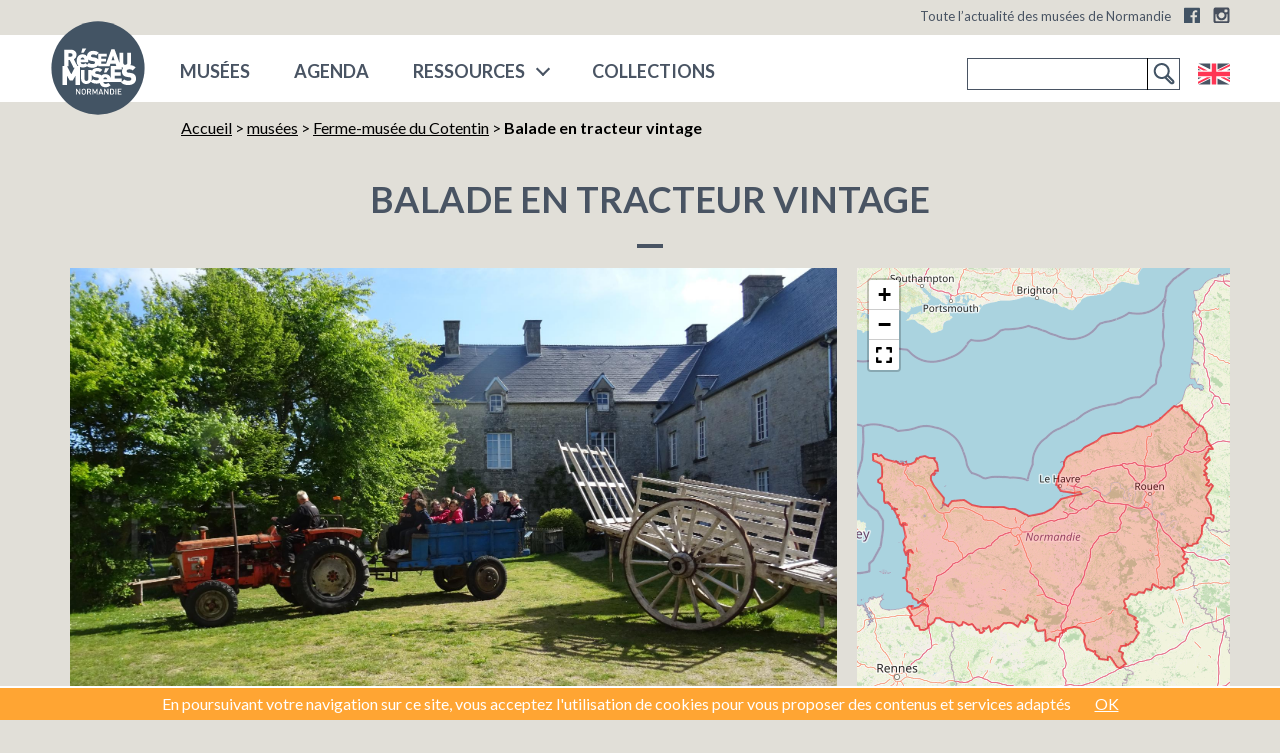

--- FILE ---
content_type: text/html; charset=utf-8
request_url: https://www.musees-normandie.fr/evenement/balade-en-tracteur-vintage-5795?lang=fr
body_size: 9037
content:
<!DOCTYPE html>
<!--[if lt IE 7 ]> <html dir="ltr" lang="fr" xmlns="http://www.w3.org/1999/xhtml" xml:lang="fr" class="ltr fr no-js ie ie6"> <![endif]-->
<!--[if IE 7 ]> <html dir="ltr" lang="fr" xmlns="http://www.w3.org/1999/xhtml" xml:lang="fr" class="ltr fr no-js ie ie7"> <![endif]-->
<!--[if IE 8 ]> <html dir="ltr" lang="fr" xmlns="http://www.w3.org/1999/xhtml" xml:lang="fr" class="ltr fr no-js ie ie8"> <![endif]-->
<!--[if IE 9 ]> <html dir="ltr" lang="fr" xmlns="http://www.w3.org/1999/xhtml" xml:lang="fr" class="ltr fr no-js ie ie9"> <![endif]-->
<!--[if (gt IE 9)|!(IE)]><!--> <html dir="ltr" lang="fr" xmlns="http://www.w3.org/1999/xhtml" xml:lang="fr" class="ltr fr no-js"> <!--<![endif]-->
<head><base href="https://www.musees-normandie.fr/">
<script type='text/javascript'>/*<![CDATA[*/(function(H){H.className=H.className.replace(/\bno-js\b/,'js')})(document.documentElement);/*]]>*/</script>
  <title>Balade en tracteur vintage - Réseau des musées de Normandie</title>
<meta name="description" content="Montez &#224; bord de la carriole tract&#233;e par un Renault de 1969 ! Balade d&#039;environ 20 min dans le chemin bocager longeant le mus&#233;e. D&#233;parts toutes les 30 min entre 14h30 et 17h." />
<link rel="canonical" href="https://www.musees-normandie.fr/evenement/balade-en-tracteur-vintage-5795" />
  <!-- Google tag (gtag.js) - Google Analytics -->
<script async src="https://www.googletagmanager.com/gtag/js?id=G-Z59E1BVYFX"></script>
<script>
  window.dataLayer = window.dataLayer || [];
  function gtag(){dataLayer.push(arguments);}
  gtag('js', new Date());

  gtag('config', 'G-Z59E1BVYFX');
</script>
<meta http-equiv="Content-Type" content="text/html; charset=utf-8" />
<meta name="viewport" content="width=device-width, initial-scale=1" />
<meta http-equiv="X-UA-Compatible" content="IE=10">
<link rel="alternate" type="application/rss+xml" title="Syndiquer tout le site" href="spip.php?page=backend" />
<link rel='stylesheet' href='local/cache-css/d430da25b442a05d156a2058ea16ba35.css?1765270753' type='text/css' />
<script>
var mediabox_settings={"auto_detect":true,"ns":"box","tt_img":true,"sel_g":"#documents_portfolio a[type='image\/jpeg'],#documents_portfolio a[type='image\/png'],#documents_portfolio a[type='image\/gif']","sel_c":".mediabox","str_ssStart":"Diaporama","str_ssStop":"Arr\u00eater","str_cur":"{current}\/{total}","str_prev":"Pr\u00e9c\u00e9dent","str_next":"Suivant","str_close":"Fermer","str_loading":"Chargement\u2026","str_petc":"Taper \u2019Echap\u2019 pour fermer","str_dialTitDef":"Boite de dialogue","str_dialTitMed":"Affichage d\u2019un media","splash_url":"","lity":{"skin":"_simple-dark","maxWidth":"90%","maxHeight":"90%","minWidth":"400px","minHeight":"","slideshow_speed":"2500","opacite":"0.9","defaultCaptionState":"expanded"}};
</script>
<!-- insert_head_css -->



<!-- Debut CS -->
<style type="text/css">
<!--/*--><![CDATA[/*><!--*/
/* Pour info : enveloppe_mails = -1 */

/*]]>*/-->
</style>
<!-- Fin CS -->
<link rel='stylesheet' href='https://fonts.googleapis.com/css?family=Lato:400,300,700,900' type='text/css'>
<script type='text/javascript' src='local/cache-js/560e1d64678dd1bd5064af0d960a0ce2.js?1765270753'></script>










<!-- insert_head -->



<!-- Debut CS -->
<script type="text/javascript"><!--
var cs_prive=window.location.pathname.match(/\/ecrire\/$/)!=null;
jQuery.fn.cs_todo=function(){return this.not('.cs_done').addClass('cs_done');};
var cs_init = function() {
	/* optimisation : 'IF(1)' */ if(!cs_prive) jQuery("a.spip_out,a.spip_url,a.spip_glossaire",this).attr("target", "_blank"); 
}
if(typeof onAjaxLoad=='function') onAjaxLoad(cs_init);
if(window.jQuery) {
var cs_sel_jQuery='';
var cs_CookiePlugin="prive/javascript/js.cookie.js";
jQuery(document).ready(function(){
	cs_init.apply(document);
});
}
// --></script>

<!-- Fin CS -->















<!--
<script src="squelettes/js/modal-box/jquery.bpopup.min.js" type="text/javascript"></script> -->
<script id="mcjs">!function(c,h,i,m,p){m=c.createElement(h),p=c.getElementsByTagName(h)[0],m.async=1,m.src=i,p.parentNode.insertBefore(m,p)}(document,"script","https://chimpstatic.com/mcjs-connected/js/users/07ed5ac5193af6d80763502aa/14c8d0c992a69165ee835304d.js");</script>
<link rel="icon" type="image/x-icon" href="favicon.ico" />
<link rel="shortcut icon" type="image/x-icon" href="favicon.ico" />
<meta name="application-name" content="Réseau des musées normands"/>
<link rel="apple-touch-icon" sizes="180x180" href="/apple-touch-icon.png">
<link rel="icon" type="image/png" sizes="32x32" href="/favicon-32x32.png">
<link rel="icon" type="image/png" sizes="16x16" href="/favicon-16x16.png">
<link rel="manifest" href="/site.webmanifest">
<link rel="mask-icon" href="/safari-pinned-tab.svg" color="#3a546c">
<meta name="msapplication-TileColor" content="#3a546c">
<meta name="theme-color" content="#3a546c">
<meta property="fb:admins" content="100000885487593">
<script type="application/ld+json">
		{
		   "@context": "https://schema.org",
		   "@type": "WebSite",
		   "url": "https://www.musees-normandie.fr",
		   "potentialAction": {
			 "@type": "SearchAction",
			 "target": "https://www.musees-normandie.fr/spip.php?page=recherche&recherche={search_term}#bl=google-searchbox-sitelinks",
			 "query-input": "required name=search_term"
		   }
		}
	</script>
<script type="application/ld+json">
    {
        "@context" : "https://schema.org",
        "@type" : "Organization",
        "name" : "Réseau des musées normands",
        "url" : "https://www.musees-normandie.fr/",
		"logo": "https://www.musees-normandie.fr/IMG/logo/siteon0.png?1729075139",
        "sameAs" : [
            "https://www.facebook.com/ReseauDesMuseesDeNormandie/",
            "https://twitter.com/reseaudesmusees"            
        ]
    }
    </script>
<meta property="fb:app_id" content="787736481673606"/>
<meta property="og:site_name" content="Réseau des musées de Normandie"/>
<meta property="og:type" content="article" />
<meta property="og:image" content="https://www.musees-normandie.fr/local/cache-gd2/8f/5af20d0386ada2c389382e0926277f.jpg?1729090298" />
<meta property="og:image:width" content="2000" />
<meta property="og:image:height" content="1000" />
<meta property="og:locale" content="fr_FR" />
<meta property="og:title" content="Balade en tracteur vintage" />
<meta property="og:description" content="Montez &#224; bord de la carriole tract&#233;e par un Renault de 1969 ! Balade d&#039;environ 20 min dans le chemin bocager longeant le mus&#233;e. D&#233;parts toutes les 30 min entre 14h30 et 17h." />
<meta property="og:url" content="https://www.musees-normandie.fr/evenement/balade-en-tracteur-vintage-5795" />
<link rel="alternate" type="application/rss+xml" title="Syndiquer cette rubrique" href="spip.php?page=backend&amp;id_rubrique=44" />

<!--seo_insere--></head>

<body class="pas_surlignable page_musee template_fiche">
<div class="page">
        
     <div class="top">
        <header class="header" id="header">
            <div class="surheader full_content">
    <p id="slogan">Toute l&#8217;actualité des musées de Normandie</p>
    <!-- sociaux -->
	<div class="sociaux">
		<ul class="sociaux-list">
			 
			<li><a href="https://www.facebook.com/ReseauDesMuseesDeNormandie/" class="facebook external" target="_blank"><span class="name">Facebook</span></a></li> 
		<li><a href="https://www.instagram.com/reseau_musees_normandie" class="instagram external" target="_blank"><span class="name">Instagram</span></a></li>
		</ul>
	</div>
	<!-- #sociaux -->
</div>           <div class="header_container">
    <div class="header_content full_content grid grid--middle grid--flush grid--portable--rev">
        <div class="grid__cell 7/12">
            
            
            <strong class="h1 spip_logo_site grid--auto"><a rel="start home" href="https://www.musees-normandie.fr/" title="Accueil - Réseau des musées de Normandie">
                <svg class="spip_logo spip_logos" xmlns="https://www.w3.org/2000/svg" viewBox="0 0 242.09 241.72"><defs><style>.cls-1{fill:#435464;}.cls-2{fill:#fff;}</style></defs><title>Réseau des musées de Normandie</title><circle class="cls-1" cx="121.05" cy="120.86" r="117.5"/><polygon class="cls-2" points="91.88 71.45 81.73 71.45 78.77 82.32 84.75 82.32 91.88 71.45"/><polygon class="cls-2" points="149.22 121.33 139.1 121.33 136.14 132.17 142.11 132.17 149.22 121.33"/><path class="cls-2" d="M213.3,137.44c-2.07-2.08-5.26-3.47-9.69-4.09l-6-.83a5.59,5.59,0,0,1-3.39-1.45,3.28,3.28,0,0,1-1-2.29c0-2.14,1.73-4.57,6-4.57,2.14,0,6.23-.21,9.35,2.91l7.61-7.62c-3.53-3.53-7.85-5.25-13.3-5.73a13.69,13.69,0,0,0,1.44-6.24V82.73H195v24.58c0,3.54-2,5.58-5.15,5.58s-5.05-2-5.05-5.58V82.73h-9.39v24.8c0,.33,0,.64,0,1L162.83,73.88h-8.07l-13.08,36h-12.3v-5.53h11.7V97.4h-11.7V92.13h13.69V85.22H121.64V99.5a9.3,9.3,0,0,0-1.27-1.6c-1.77-1.76-4.47-2.94-8.23-3.47l-5.06-.7a4.72,4.72,0,0,1-2.88-1.24,2.74,2.74,0,0,1-.82-1.94c0-1.82,1.47-3.88,5.05-3.88,1.83,0,5.29-.18,7.94,2.47l6.47-6.47c-3.59-3.58-8.12-5-14.11-5-9.53,0-15.29,5.58-15.29,13.22,0,.24,0,.45,0,.68C91,88.36,87.16,86.31,82,86.31c-8.52,0-14.56,6-14.56,16.62,0,6.41,1.74,10.41,4.3,12.89H69L60.19,99A12,12,0,0,0,67,88.11c0-6.88-5-13.46-14.28-13.46H36.15v41.17H31.39v47.64H43.1V140.64l6.76,11.78h7.49l6.76-11.78v22.82H75.82V118.37a19.78,19.78,0,0,0,7.12,1.17c4.7,0,7.72-1.11,10.4-3.16,3.87,3,8.49,3.86,14,3.86,6.16,0,11.59-2.28,14.32-6.55v3.06h21.43v-.31h7.15l2.09-6.33H165.4l1.78,5.71H153.37v30.91c-1.61-6.15-6.43-10.58-14-10.58a13.93,13.93,0,0,0-9.62,3.49s0-.07-.07-.1c-1.64-1.64-4.16-2.73-7.66-3.22l-4.69-.66a4.3,4.3,0,0,1-2.68-1.15,2.57,2.57,0,0,1-.77-1.8c0-1.7,1.37-3.61,4.7-3.61,1.69,0,4.92-.16,7.38,2.3l6-6c-3.33-3.33-7.54-4.64-13.11-4.64-7.42,0-12.33,3.67-13.75,9v-4.1H96.48v22.66c0,3.27-1.88,5.15-4.75,5.15s-4.65-1.88-4.65-5.15V125.67H78.42v22.86c0,7.72,6,12.67,13.31,12.67a13.42,13.42,0,0,0,11.41-5.74c3.88,3.79,8.63,4.85,14.44,4.85a19.2,19.2,0,0,0,8-1.61c2,8.75,8.78,10.59,14.77,10.59s9.28-1.81,12.59-5.12l-5.9-5.91A8.07,8.07,0,0,1,140.3,161c-3.68,0-5.72-2.41-5.72-5.06h18.79v.1h27.09l-1.23,1.23c5,5.13,11.15,6.51,18.7,6.51,10.39,0,19-5.47,19-15.51C217,143.67,215.94,140,213.3,137.44ZM46.43,83.88h5.82a4.24,4.24,0,1,1,0,8.46H46.43Zm7.17,53L43.25,116.5h3.18V100.93H49.9l9.43,19.16h2.8ZM77.74,97a4.9,4.9,0,0,1,8.58,0,5.75,5.75,0,0,1,.55,2.54H77.2A5.74,5.74,0,0,1,77.74,97Zm29.64,14.07c-3.36,0-7.18-.77-9.35-2.94l-4.37,4.37-4-4a8.12,8.12,0,0,1-6.71,2.72c-3.69,0-5.74-2.42-5.74-5.08H96.66v-4.41a20.75,20.75,0,0,0-.14-2.25c1.88,1.84,4.62,3,8.21,3.54l5,.71a4.62,4.62,0,0,1,2.77,1.12,3.47,3.47,0,0,1,.82,2.47C113.37,109.72,111.43,111.07,107.38,111.07Zm47.85-9.69L159.06,90l3.59,11.36Zm-37.6,50.4c-3.12,0-6.67-.71-8.69-2.73l-5,5a12.77,12.77,0,0,0,1.21-5.53V136.67a9.08,9.08,0,0,0,2.22,4.18c1.74,1.81,4.37,3,7.81,3.44l4.7.66a4.38,4.38,0,0,1,2.57,1,3.27,3.27,0,0,1,.76,2.29C123.2,150.53,121.4,151.78,117.63,151.78Zm17-2.44a5.67,5.67,0,0,1,.54-2.53,4.89,4.89,0,0,1,8.55,0,5.55,5.55,0,0,1,.55,2.53ZM198,153c-3.95,0-8.45-.9-11-3.46l-6.29,6.29V147.2H163.25v-7h14.91v-8.81H163.25v-6.71H180.7v-6.21a14,14,0,0,0,3.61,1.91,15,15,0,0,0-2.72,8.87c0,4.22,1.11,7.55,3.39,9.9s5.54,3.74,9.91,4.36l6,.83a5.45,5.45,0,0,1,3.25,1.32,4.08,4.08,0,0,1,1,2.91C205.06,151.36,202.78,153,198,153Z"/><polygon class="cls-2" points="74.3 183.44 67.55 173.18 65.52 173.18 65.52 187.79 67.73 187.79 67.73 177.51 74.49 187.79 76.52 187.79 76.52 173.18 74.3 173.18 74.3 183.44"/><path class="cls-2" d="M85.05,173.05a5.26,5.26,0,0,0-3.84,1.56c-1.43,1.44-1.41,3.06-1.41,5.87s0,4.44,1.41,5.87a5.53,5.53,0,0,0,7.7,0c1.44-1.43,1.4-3,1.4-5.87s0-4.43-1.4-5.87A5.31,5.31,0,0,0,85.05,173.05Zm2.18,12a3.08,3.08,0,0,1-4.35,0c-.72-.78-.87-1.6-.87-4.54s.15-3.75.87-4.53a3.05,3.05,0,0,1,4.35,0c.71.78.86,1.6.86,4.53S87.94,184.24,87.23,185Z"/><path class="cls-2" d="M103.79,177.45a4.18,4.18,0,0,0-4.54-4.27H93.59v14.61H95.8v-6.16h2.77l3.08,6.16h2.59l-3.37-6.47A3.83,3.83,0,0,0,103.79,177.45Zm-8,2.29v-4.57h3.29a2.29,2.29,0,1,1,0,4.57Z"/><polygon class="cls-2" points="113.51 182.27 109.24 173.18 107.02 173.18 107.02 187.79 109.24 187.79 109.24 178.02 112.69 185.14 114.33 185.14 117.7 178.02 117.7 187.79 119.92 187.79 119.92 173.18 117.7 173.18 113.51 182.27"/><path class="cls-2" d="M127.32,173.18,122,187.79h2.36l1-2.94h5.76l1,2.94h2.36l-5.36-14.61ZM126,183l2.28-6.49,2.22,6.49Z"/><polygon class="cls-2" points="145.31 183.44 138.56 173.18 136.53 173.18 136.53 187.79 138.75 187.79 138.75 177.51 145.5 187.79 147.53 187.79 147.53 173.18 145.31 173.18 145.31 183.44"/><path class="cls-2" d="M160.25,174.55a5.25,5.25,0,0,0-3.78-1.37h-5.13v14.61h5.13a5.25,5.25,0,0,0,3.78-1.37c1.58-1.59,1.48-3.93,1.48-6S161.83,176.13,160.25,174.55Zm-1.52,10.26a3.13,3.13,0,0,1-2.48,1h-2.69V175.17h2.69a3.13,3.13,0,0,1,2.48,1c.76.84.78,2.22.78,4.23S159.49,184,158.73,184.81Z"/><rect class="cls-2" x="165" y="173.18" width="2.22" height="14.61"/><polygon class="cls-2" points="171.04 187.79 180.38 187.79 180.38 185.8 173.25 185.8 173.25 181.41 179.33 181.41 179.33 179.44 173.25 179.44 173.25 175.17 180.38 175.17 180.38 173.18 171.04 173.18 171.04 187.79"/></svg><span class="none">Réseau des musées de Normandie</span></a></strong>
                <div class="nav" id="nav">
    <ul class="main-nav">
        
            <li class="nav-item  first"><a href="musees-normandie/">musées</a></li>
            
            <li class="nav-item"><a href="-agenda-des-musees-normands-">Agenda</a></li>
            <li class="nav-item nav_ressources">
                <a href="/evenement/balade-en-tracteur-vintage-5795?lang=fr#" title="Ressources">Ressources</a>
                    
                    
                        <ul class="sousnav">
                            
                                <li class="nav-item  first"><a href="ressources/Editions/">Éditions</a></li>
                                
                                <li class="nav-item"><a href="ressources/Ressources-pedagogiques/">Ressources pédagogiques</a></li>
                                
                                <li class="nav-item"><a href="ressources/Expositions-itinerantes/">Expositions itinérantes</a></li>
                                
                        </ul>
                                     
            </li>
			<li class="nav-item last">
                <a href="https://collections.musees-normandie.fr/" title="Collections" target="_blank">
                    COLLECTIONS
                </a> 
			</li>
            
    </ul>    
</div>
    <div class="mobile-icon">   
            <div class="bar1"></div>
            <div class="bar2"></div>
            <div class="bar3"></div><!--☰-->
    </div>            
           </div> 
        <div class="grid__cell grid--right grid--portable--left 5/12" id="search">
        <div class="formulaire_spip formulaire_recherche" id="formulaire_recherche">
<form action="spip.php?page=recherche" method="get"><div>
	<input name="page" value="recherche" type="hidden"
>
	
	<label for="recherche">Rechercher :</label>
	<input type="search" class="search text" size="10" name="recherche" id="recherche" accesskey="4" autocapitalize="off" autocorrect="off" required/><input type="submit" class="submit" value="&gt;&gt;" title="Rechercher" />
</div></form>
</div>
        <ul class="lang-bandeau">
        
        
         <li>
        <a href="https://www.musees-normandie.fr/spip.php?action=converser&amp;redirect=/evenement/balade-en-tracteur-vintage-5795&amp;lang=fr&amp;var_lang=en" title="Turn in english" rel="alternate" id="lang_en" class="lang">English</a></li>
    </ul>        </div>
    </div>
</div>        </header>
    </div>

    <div class="main grid full_content fiche_evenement">
		<div class="wrapper hfeed">
			<div class="content" id="content">
	
				<p class="arbo 11/12 grid__cell grid--right 12/12--portable"><a href="https://www.musees-normandie.fr/">Accueil</a> &gt; <a href="musees-normandie/">musées</a> &gt; <a href="musees-normandie/ferme-musee-du-cotentin/">Ferme-musée du Cotentin</a> &gt; <strong class="on">Balade en tracteur vintage</strong></p><!--.arbo-->    
				<H1 class="large_title 12/12 grid__cell">Balade en tracteur vintage</H1>  

			   
				<div class="none vevent">
					 <a class="url" href="evenement/balade-en-tracteur-vintage-5795">evenement/balade-en-tracteur-vintage-5795</a>
					 <span class="summary">Balade en tracteur vintage</span>: 
					 <time class="dtstart" datetime="2024-04-24T12:30:00Z">2024-04-24 14:30:00</time>-
					 <time class="dtend" datetime="2024-04-24T15:00:00Z">2024-04-24 17:00:00</time>,
					 at the <span class="location"></span>
					<div class="description"><p>Montez à bord de la carriole tractée par un Renault de 1969&nbsp;!<br class='autobr' />
Balade d&#8217;environ 20 min dans le chemin bocager longeant le musée. <br class='autobr' />
Départs toutes les 30 min entre 14h30 et 17h.<br class='autobr' />
<i>300</i></p></div>
					
						<div class="geo">GEO: <span class="latitude">(49.4148092)</span>,<span class="longitude">-1.318328</span></div>
					
				</div>

				<div style="display:flex; flex-wrap: wrap;">
					
					
						<div class="rslides_container 8/12--desk grid__cell 12/12">
						  <ul id="diaporama" class="rslides">
								
									<li><div class="diapo-bloc-info">
              
            

                
                
                                
                
                
                  
                
               
               
            

            
            
        </div>
  <img src="IMG/jpg/centre_loisirs_ste_mere_2022_1_.jpg"/></li>
								
							</ul>
						</div>
							<div class="map_musee grid__cell 4/12--desk 12/12">
					

						<div id="map-fiche-event" style="height:100%;">
							<div id="map1" class="carte_gis" style="width:100%; height:490px;"></div>

<script type="text/javascript">
var map1;
var jQgisloader;
(function (){
	if (typeof jQuery.ajax == "undefined"){jQuery(init_gis);}else {init_gis();}
	function init_gis(){
		// Charger le javascript de GIS une seule fois si plusieurs carte
		if (typeof jQgisloader=="undefined"){
			jQgisloader = jQuery.ajax({url: 'local/cache-js/jsdyn-javascript_gis_js-57d62e28.js?1765270754', dataType: 'script', cache: true});
		}
		// et initialiser la carte (des que js GIS charge et des que DOM ready)
		jQgisloader.done(function(){
			jQuery(function(){
				map1 = new L.Map.Gis('map1',{
					mapId: '1',
					callback: (typeof(callback_map1) === "function") ? callback_map1 : false,
					center: [49.07746426313434,0.6097412109375],
					zoom: 7,
					scrollWheelZoom: true,
					zoomControl: true,
					fullscreenControl: true,
					scaleControl: true,
					overviewControl:false,
					gestureHandling:true,
					gestureHandlingOptions: {
						text: {
							touch: 'Utilisez deux doigts pour déplacer la carte',
							scroll: 'Vous pouvez zoomer sur la carte à l’aide de CTRL + Molette de défilement',
							scrollMac: 'Vous pouvez zoomer sur la carte à l’aide de ⌘ + Molette de défilement'
						}
					},
					layersControl: true,
					layersControlOptions: {
						collapsed: true
					},
					noControl: false,
					utiliser_bb: false,
					affiche_points: true,
					json_points:{
						url: 'https://www.musees-normandie.fr/spip.php?page=gis_json',
						limit: 1,
						env: {"id_rubrique":"44","id_evenement":"5795","objet":"evenements"},
						titre: "",
						description: "",
						icone: ""
					},
					tooltip: false,
					cluster: false,
					clusterOptions: {
						disableClusteringAtZoom: null,
						showCoverageOnHover: false,
						spiderfyOnMaxZoom: false,
						maxClusterRadius: 80,
						singleMarkerMode: false
					},
					pathStyles: null,
					autocenterandzoom: true,
					autocenter: false,
					openId: false,
					localize_visitor: false,
					localize_visitor_zoom: 7,
					centrer_fichier: true,
					kml: ["squelettes\/json\/normandie-high.kml"],
					gpx: false,
					geojson: false,
					topojson: false,
					options: []
				});
			});
		});
	}

})()
</script>
						</div> 
					</div>
				</div>				

					<div class="grid__cell 12/12">
						<div class="intro_musee info-event clearfix event_resume">

							<span class="none"><time class="dt-start" datetime="2024-04-24T12:30:00Z">2024-04-24 14:30:00</time> <time class="dt-end" datetime="2024-04-24T15:00:00Z">2024-04-24 17:00:00</time></span>
							<p class="when"><span class="date_evenement">Mercredi 24 avril 2024</span></p>

							<h1 class="p-name summary
								">Balade en tracteur vintage
							</h1>

							<span class="p-summary mot3110">Événement</span>

							<div class="event-infos-pratique bottom-info">
								<p class="p-location">
									<span class="ville location"><a href="musees-normandie/?selected_item=44" title="Ferme-mus&#233;e du Cotentin">Ferme-musée du Cotentin - Sainte-Mère-Église (50)</a>
									</span>
								</p>

								
									<ul class="reltag-list">                                   
										
										<li class="mot3"><span class="mottag">Ethnologie</span></li>
										
									</ul>
								

								 
								<div class="infos-texte-fiche">
									
									<div class="chapo-fiche"><p>Montez à bord de la carriole tractée par un Renault de 1969&nbsp;!<br class='autobr' />
Balade d&#8217;environ 20 min dans le chemin bocager longeant le musée. <br class='autobr' />
Départs toutes les 30 min entre 14h30 et 17h.</p></div>
									
								</div>
								<div id="shareme" data-url="https://www.musees-normandie.fr/evenement/balade-en-tracteur-vintage-5795" data-text="Partager cette page"></div>
							</div>
						</div>
					</div>
				</div>

				
					<div class="plus_info_musee">
					<div class="grid__cell 1/3 lang_parlees">
						<h3>Langues parlées&nbsp;:</h3>
						<span class="drap_fr flags" title="French">French</span>
					</div>
				

				

				

				 </div>       


				<div class="grid__cell 12/12">
					 <div class="intro_musee info-event clearfix event_resume">                     
						 <div class="horaires_fiche info_plus_fiche">
							<h2 class="soustitre-fiche">Horaires</h2>
						 <p>Départs toutes les 30 min entre 14h30 et 17h</p></div>                     
						                      
						 <div class="tarifs_fiche info_plus_fiche">
							<h2 class="soustitre-fiche">Tarifs</h2>
						 <p>Supplément activité 1.50€/pers en plus du billet d&#8217;entrée au musée ou carte annuelle</p></div>                     
						                      
						                      
					</div>                
				</div>            
			</div><!--.content-->
		</div><!--.wrapper-->
	</div><!--.main-->
    <div class="footer">
    <div class="first-footer footer-block">
        <div class="first-footer-content full_content grid grid--middle ">
            <ul class="menu-liste menu-items plan-plat grid__cell 12/12--desk 8/12--lap 12/12--handheld 12/12--thumb" data-depth="0">
		<li class="menu-entree item menu-items__item menu-items__item_objet menu-items__item_article">
		<a href="le-reseau-des-musees/infos/reseau-musees-normandie" class="menu-items__lien">Qui sommes-nous&nbsp;?</a> 
		</li>
		<li class="menu-entree item menu-items__item menu-items__item_objet menu-items__item_article">
		<a href="le-reseau-des-musees/infos/article/les-actions-du-reseau" class="menu-items__lien">Les actions du Réseau</a> 
		</li>
		<li class="menu-entree item menu-items__item menu-items__item_objet menu-items__item_article">
		<a href="le-reseau-des-musees/infos/article/contacts" class="menu-items__lien">Contacts</a> 
		</li>
		<li class="menu-entree item menu-items__item menu-items__item_objet menu-items__item_rubrique">
		<a href="le-reseau-des-musees/sites-partenaires-hors-musees-normandie/" class="menu-items__lien">Sites partenaires</a> 
		</li>
		<li class="menu-entree item menu-items__item menu-items__item_objet menu-items__item_rubrique">
		<a href="le-reseau-des-musees/emplois-stages-musees-normandie/" class="menu-items__lien">Emplois &amp; Stages</a> 
		</li>
		<li class="menu-entree item menu-items__item menu-items__item_objet menu-items__item_article">
		<a href="le-reseau-des-musees/infos/article/espace-presse" class="menu-items__lien">Espace Presse</a> 
		</li>
		<li class="menu-entree item menu-items__item menu-items__item_objet menu-items__item_article">
		<a href="le-reseau-des-musees/infos/Mentions-legales" class="menu-items__lien">Mentions légales</a> 
		</li>
		<li class="menu-entree item menu-items__item menu-items__item_lien">
		<a href="plan-site-musees-normandie.html" class="menu-items__lien">Plan du site</a> 
		</li>
		
	</ul></div>
    </div>
    
        
   
    <div class="troisieme-footer footer-block">
        <div class="second-footer-content full_content grid grid--auto grid--middle">
            
            
            <ul class="partenaires grid__cell">          
                <li class="first"><a href="http://www.lafabriquedepatrimoines.fr/" title="Il est un établissement public de coopération culturelle (EPCC) pour la connaissance, la valorisation, la conservation et la restauration des patrimoines ..." target="_blank"><img src="squelettes/img/fabrique-patrimoines-normandie.png" alt="La Fabrique de patrimoines en Normandie"/></a></li>
                
                
                    <li><a href="http://www.culturecommunication.gouv.fr/Regions/Drac-Normandie" title="Drac Normandie - Minist&#232;re de la Culture et de la Communication" class="spip_out" target="_blank"><img
	src="IMG/logo/siteon6.png?1729075137"
	class="spip_logo"
	width="49"
	height="50" alt='Minist&#232;re de la Culture et de la Communication'/></a></li>
                
                    <li><a href="https://www.normandie.fr/" title="R&#233;gion Normandie" class="spip_out" target="_blank"><img
	src="IMG/logo/siteon5.png?1729075137"
	class="spip_logo"
	width="59"
	height="49" alt='R&#233;gion Normandie'/></a></li>
                
            </ul>
            
        </div>
    </div>
</div>

<div class="mobile-search">
    <div class="formulaire_spip formulaire_recherche" id="formulaire_recherche">
<form action="spip.php?page=recherche" method="get"><div>
	<input name="page" value="recherche" type="hidden"
>
	
	<label for="recherche">Rechercher :</label>
	<input type="search" class="search text" size="10" name="recherche" id="recherche" accesskey="4" autocapitalize="off" autocorrect="off" required/><input type="submit" class="submit" value="&gt;&gt;" title="Rechercher" />
</div></form>
</div>
</div>
</div><!--.page-->
<script type='text/javascript' src='plugins/auto/cookiechoices/v1.2.0/js/cookiechoices.js'></script>
<script type='text/javascript' src='local/cache-js/jsdyn-cookiechoices_call_js-5938476f.js?1765270754'></script>
</body>
</html>


--- FILE ---
content_type: text/html; charset=utf-8
request_url: https://www.musees-normandie.fr/?url=https%3A%2F%2Fwww.musees-normandie.fr%2Fevenement%2Fbalade-en-tracteur-vintage-5795&type=googlePlus
body_size: 12057
content:
<!DOCTYPE html>
<!--[if lt IE 7 ]> <html dir="ltr" lang="fr" xmlns="http://www.w3.org/1999/xhtml" xml:lang="fr" class="ltr fr no-js ie ie6"> <![endif]-->
<!--[if IE 7 ]> <html dir="ltr" lang="fr" xmlns="http://www.w3.org/1999/xhtml" xml:lang="fr" class="ltr fr no-js ie ie7"> <![endif]-->
<!--[if IE 8 ]> <html dir="ltr" lang="fr" xmlns="http://www.w3.org/1999/xhtml" xml:lang="fr" class="ltr fr no-js ie ie8"> <![endif]-->
<!--[if IE 9 ]> <html dir="ltr" lang="fr" xmlns="http://www.w3.org/1999/xhtml" xml:lang="fr" class="ltr fr no-js ie ie9"> <![endif]-->
<!--[if (gt IE 9)|!(IE)]><!--> <html dir="ltr" lang="fr" xmlns="http://www.w3.org/1999/xhtml" xml:lang="fr" class="ltr fr no-js"> <!--<![endif]-->
<head><script type='text/javascript'>/*<![CDATA[*/(function(H){H.className=H.className.replace(/\bno-js\b/,'js')})(document.documentElement);/*]]>*/</script>
	<title>R&#233;seau des mus&#233;es de Normandie - Toute l&#039;actualit&#233; des mus&#233;es de Normandie</title>
<meta name="description" content="Le R&#233;seau des mus&#233;es rassemble les mus&#233;es de Normandie qui adh&#232;rent pour mieux se conna&#238;tre, coop&#233;rer et mutualiser certains outils. La Fabrique (&#8230;)" />
	<!-- Google tag (gtag.js) - Google Analytics -->
<script async src="https://www.googletagmanager.com/gtag/js?id=G-Z59E1BVYFX"></script>
<script>
  window.dataLayer = window.dataLayer || [];
  function gtag(){dataLayer.push(arguments);}
  gtag('js', new Date());

  gtag('config', 'G-Z59E1BVYFX');
</script>
<meta http-equiv="Content-Type" content="text/html; charset=utf-8" />
<meta name="viewport" content="width=device-width, initial-scale=1" />
<meta http-equiv="X-UA-Compatible" content="IE=10">
<link rel="alternate" type="application/rss+xml" title="Syndiquer tout le site" href="spip.php?page=backend" />
<link rel='stylesheet' href='local/cache-css/d430da25b442a05d156a2058ea16ba35.css?1765270753' type='text/css' />
<script>
var mediabox_settings={"auto_detect":true,"ns":"box","tt_img":true,"sel_g":"#documents_portfolio a[type='image\/jpeg'],#documents_portfolio a[type='image\/png'],#documents_portfolio a[type='image\/gif']","sel_c":".mediabox","str_ssStart":"Diaporama","str_ssStop":"Arr\u00eater","str_cur":"{current}\/{total}","str_prev":"Pr\u00e9c\u00e9dent","str_next":"Suivant","str_close":"Fermer","str_loading":"Chargement\u2026","str_petc":"Taper \u2019Echap\u2019 pour fermer","str_dialTitDef":"Boite de dialogue","str_dialTitMed":"Affichage d\u2019un media","splash_url":"","lity":{"skin":"_simple-dark","maxWidth":"90%","maxHeight":"90%","minWidth":"400px","minHeight":"","slideshow_speed":"2500","opacite":"0.9","defaultCaptionState":"expanded"}};
</script>
<!-- insert_head_css -->



<!-- Debut CS -->
<style type="text/css">
<!--/*--><![CDATA[/*><!--*/
/* Pour info : enveloppe_mails = -1 */

/*]]>*/-->
</style>
<!-- Fin CS -->
<link rel='stylesheet' href='https://fonts.googleapis.com/css?family=Lato:400,300,700,900' type='text/css'>
<script type='text/javascript' src='local/cache-js/560e1d64678dd1bd5064af0d960a0ce2.js?1765270753'></script>










<!-- insert_head -->



<!-- Debut CS -->
<script type="text/javascript"><!--
var cs_prive=window.location.pathname.match(/\/ecrire\/$/)!=null;
jQuery.fn.cs_todo=function(){return this.not('.cs_done').addClass('cs_done');};
var cs_init = function() {
	/* optimisation : 'IF(1)' */ if(!cs_prive) jQuery("a.spip_out,a.spip_url,a.spip_glossaire",this).attr("target", "_blank"); 
}
if(typeof onAjaxLoad=='function') onAjaxLoad(cs_init);
if(window.jQuery) {
var cs_sel_jQuery='';
var cs_CookiePlugin="prive/javascript/js.cookie.js";
jQuery(document).ready(function(){
	cs_init.apply(document);
});
}
// --></script>

<!-- Fin CS -->















<!--
<script src="squelettes/js/modal-box/jquery.bpopup.min.js" type="text/javascript"></script> -->
<script id="mcjs">!function(c,h,i,m,p){m=c.createElement(h),p=c.getElementsByTagName(h)[0],m.async=1,m.src=i,p.parentNode.insertBefore(m,p)}(document,"script","https://chimpstatic.com/mcjs-connected/js/users/07ed5ac5193af6d80763502aa/14c8d0c992a69165ee835304d.js");</script>
<link rel="icon" type="image/x-icon" href="favicon.ico" />
<link rel="shortcut icon" type="image/x-icon" href="favicon.ico" />
<meta name="application-name" content="Réseau des musées normands"/>
<link rel="apple-touch-icon" sizes="180x180" href="/apple-touch-icon.png">
<link rel="icon" type="image/png" sizes="32x32" href="/favicon-32x32.png">
<link rel="icon" type="image/png" sizes="16x16" href="/favicon-16x16.png">
<link rel="manifest" href="/site.webmanifest">
<link rel="mask-icon" href="/safari-pinned-tab.svg" color="#3a546c">
<meta name="msapplication-TileColor" content="#3a546c">
<meta name="theme-color" content="#3a546c">
<meta property="fb:admins" content="100000885487593">
<script type="application/ld+json">
		{
		   "@context": "https://schema.org",
		   "@type": "WebSite",
		   "url": "https://www.musees-normandie.fr",
		   "potentialAction": {
			 "@type": "SearchAction",
			 "target": "https://www.musees-normandie.fr/spip.php?page=recherche&recherche={search_term}#bl=google-searchbox-sitelinks",
			 "query-input": "required name=search_term"
		   }
		}
	</script>
<script type="application/ld+json">
    {
        "@context" : "https://schema.org",
        "@type" : "Organization",
        "name" : "Réseau des musées normands",
        "url" : "https://www.musees-normandie.fr/",
		"logo": "https://www.musees-normandie.fr/IMG/logo/siteon0.png?1729075139",
        "sameAs" : [
            "https://www.facebook.com/ReseauDesMuseesDeNormandie/",
            "https://twitter.com/reseaudesmusees"            
        ]
    }
    </script>
<meta property="fb:app_id" content="787736481673606"/>
<meta property="og:site_name" content="Réseau des musées de Normandie"/>
<meta property="og:type" content="website" />
<meta property="og:image" content="https://www.musees-normandie.fr/IMG/logo/siteon0.png?1729075139" />
<meta property="og:image:width" content="2000" />
<meta property="og:image:height" content="1000" />
<meta property="og:locale" content="fr_FR" />
<meta property="og:title" content="R&#233;seau des mus&#233;es de Normandie" />
<meta property="og:description" content="Le R&#233;seau des mus&#233;es rassemble les mus&#233;es de Normandie qui adh&#232;rent pour mieux se conna&#238;tre, coop&#233;rer et mutualiser certains outils. La Fabrique (&#8230;)" />
<meta property="og:url" content="https://www.musees-normandie.fr/?url=https%3A%2F%2Fwww.musees-normandie.fr%2Fevenement%2Fbalade-en-tracteur-vintage-5795&amp;type=googlePlus" />

<!--seo_insere--></head>
<body class="pas_surlignable page_sommaire lang_fr">
<div class="page">

    <div class="top">
        <header class="header" id="header">
            <div class="surheader full_content">
    <p id="slogan">Toute l&#8217;actualité des musées de Normandie</p>
    <!-- sociaux -->
	<div class="sociaux">
		<ul class="sociaux-list">
			 
			<li><a href="https://www.facebook.com/ReseauDesMuseesDeNormandie/" class="facebook external" target="_blank"><span class="name">Facebook</span></a></li> 
		<li><a href="https://www.instagram.com/reseau_musees_normandie" class="instagram external" target="_blank"><span class="name">Instagram</span></a></li>
		</ul>
	</div>
	<!-- #sociaux -->
</div>	        <div class="header_container">
    <div class="header_content full_content grid grid--middle grid--flush grid--portable--rev">
        <div class="grid__cell 7/12">
             
            <h1 class="spip_logo_site">
                <svg class="spip_logo spip_logos" xmlns="https://www.w3.org/2000/svg" viewBox="0 0 242.09 241.72"><defs><style>.cls-1{fill:#435464;}.cls-2{fill:#fff;}</style></defs><title>Réseau des musées de Normandie</title><circle class="cls-1" cx="121.05" cy="120.86" r="117.5"/><polygon class="cls-2" points="91.88 71.45 81.73 71.45 78.77 82.32 84.75 82.32 91.88 71.45"/><polygon class="cls-2" points="149.22 121.33 139.1 121.33 136.14 132.17 142.11 132.17 149.22 121.33"/><path class="cls-2" d="M213.3,137.44c-2.07-2.08-5.26-3.47-9.69-4.09l-6-.83a5.59,5.59,0,0,1-3.39-1.45,3.28,3.28,0,0,1-1-2.29c0-2.14,1.73-4.57,6-4.57,2.14,0,6.23-.21,9.35,2.91l7.61-7.62c-3.53-3.53-7.85-5.25-13.3-5.73a13.69,13.69,0,0,0,1.44-6.24V82.73H195v24.58c0,3.54-2,5.58-5.15,5.58s-5.05-2-5.05-5.58V82.73h-9.39v24.8c0,.33,0,.64,0,1L162.83,73.88h-8.07l-13.08,36h-12.3v-5.53h11.7V97.4h-11.7V92.13h13.69V85.22H121.64V99.5a9.3,9.3,0,0,0-1.27-1.6c-1.77-1.76-4.47-2.94-8.23-3.47l-5.06-.7a4.72,4.72,0,0,1-2.88-1.24,2.74,2.74,0,0,1-.82-1.94c0-1.82,1.47-3.88,5.05-3.88,1.83,0,5.29-.18,7.94,2.47l6.47-6.47c-3.59-3.58-8.12-5-14.11-5-9.53,0-15.29,5.58-15.29,13.22,0,.24,0,.45,0,.68C91,88.36,87.16,86.31,82,86.31c-8.52,0-14.56,6-14.56,16.62,0,6.41,1.74,10.41,4.3,12.89H69L60.19,99A12,12,0,0,0,67,88.11c0-6.88-5-13.46-14.28-13.46H36.15v41.17H31.39v47.64H43.1V140.64l6.76,11.78h7.49l6.76-11.78v22.82H75.82V118.37a19.78,19.78,0,0,0,7.12,1.17c4.7,0,7.72-1.11,10.4-3.16,3.87,3,8.49,3.86,14,3.86,6.16,0,11.59-2.28,14.32-6.55v3.06h21.43v-.31h7.15l2.09-6.33H165.4l1.78,5.71H153.37v30.91c-1.61-6.15-6.43-10.58-14-10.58a13.93,13.93,0,0,0-9.62,3.49s0-.07-.07-.1c-1.64-1.64-4.16-2.73-7.66-3.22l-4.69-.66a4.3,4.3,0,0,1-2.68-1.15,2.57,2.57,0,0,1-.77-1.8c0-1.7,1.37-3.61,4.7-3.61,1.69,0,4.92-.16,7.38,2.3l6-6c-3.33-3.33-7.54-4.64-13.11-4.64-7.42,0-12.33,3.67-13.75,9v-4.1H96.48v22.66c0,3.27-1.88,5.15-4.75,5.15s-4.65-1.88-4.65-5.15V125.67H78.42v22.86c0,7.72,6,12.67,13.31,12.67a13.42,13.42,0,0,0,11.41-5.74c3.88,3.79,8.63,4.85,14.44,4.85a19.2,19.2,0,0,0,8-1.61c2,8.75,8.78,10.59,14.77,10.59s9.28-1.81,12.59-5.12l-5.9-5.91A8.07,8.07,0,0,1,140.3,161c-3.68,0-5.72-2.41-5.72-5.06h18.79v.1h27.09l-1.23,1.23c5,5.13,11.15,6.51,18.7,6.51,10.39,0,19-5.47,19-15.51C217,143.67,215.94,140,213.3,137.44ZM46.43,83.88h5.82a4.24,4.24,0,1,1,0,8.46H46.43Zm7.17,53L43.25,116.5h3.18V100.93H49.9l9.43,19.16h2.8ZM77.74,97a4.9,4.9,0,0,1,8.58,0,5.75,5.75,0,0,1,.55,2.54H77.2A5.74,5.74,0,0,1,77.74,97Zm29.64,14.07c-3.36,0-7.18-.77-9.35-2.94l-4.37,4.37-4-4a8.12,8.12,0,0,1-6.71,2.72c-3.69,0-5.74-2.42-5.74-5.08H96.66v-4.41a20.75,20.75,0,0,0-.14-2.25c1.88,1.84,4.62,3,8.21,3.54l5,.71a4.62,4.62,0,0,1,2.77,1.12,3.47,3.47,0,0,1,.82,2.47C113.37,109.72,111.43,111.07,107.38,111.07Zm47.85-9.69L159.06,90l3.59,11.36Zm-37.6,50.4c-3.12,0-6.67-.71-8.69-2.73l-5,5a12.77,12.77,0,0,0,1.21-5.53V136.67a9.08,9.08,0,0,0,2.22,4.18c1.74,1.81,4.37,3,7.81,3.44l4.7.66a4.38,4.38,0,0,1,2.57,1,3.27,3.27,0,0,1,.76,2.29C123.2,150.53,121.4,151.78,117.63,151.78Zm17-2.44a5.67,5.67,0,0,1,.54-2.53,4.89,4.89,0,0,1,8.55,0,5.55,5.55,0,0,1,.55,2.53ZM198,153c-3.95,0-8.45-.9-11-3.46l-6.29,6.29V147.2H163.25v-7h14.91v-8.81H163.25v-6.71H180.7v-6.21a14,14,0,0,0,3.61,1.91,15,15,0,0,0-2.72,8.87c0,4.22,1.11,7.55,3.39,9.9s5.54,3.74,9.91,4.36l6,.83a5.45,5.45,0,0,1,3.25,1.32,4.08,4.08,0,0,1,1,2.91C205.06,151.36,202.78,153,198,153Z"/><polygon class="cls-2" points="74.3 183.44 67.55 173.18 65.52 173.18 65.52 187.79 67.73 187.79 67.73 177.51 74.49 187.79 76.52 187.79 76.52 173.18 74.3 173.18 74.3 183.44"/><path class="cls-2" d="M85.05,173.05a5.26,5.26,0,0,0-3.84,1.56c-1.43,1.44-1.41,3.06-1.41,5.87s0,4.44,1.41,5.87a5.53,5.53,0,0,0,7.7,0c1.44-1.43,1.4-3,1.4-5.87s0-4.43-1.4-5.87A5.31,5.31,0,0,0,85.05,173.05Zm2.18,12a3.08,3.08,0,0,1-4.35,0c-.72-.78-.87-1.6-.87-4.54s.15-3.75.87-4.53a3.05,3.05,0,0,1,4.35,0c.71.78.86,1.6.86,4.53S87.94,184.24,87.23,185Z"/><path class="cls-2" d="M103.79,177.45a4.18,4.18,0,0,0-4.54-4.27H93.59v14.61H95.8v-6.16h2.77l3.08,6.16h2.59l-3.37-6.47A3.83,3.83,0,0,0,103.79,177.45Zm-8,2.29v-4.57h3.29a2.29,2.29,0,1,1,0,4.57Z"/><polygon class="cls-2" points="113.51 182.27 109.24 173.18 107.02 173.18 107.02 187.79 109.24 187.79 109.24 178.02 112.69 185.14 114.33 185.14 117.7 178.02 117.7 187.79 119.92 187.79 119.92 173.18 117.7 173.18 113.51 182.27"/><path class="cls-2" d="M127.32,173.18,122,187.79h2.36l1-2.94h5.76l1,2.94h2.36l-5.36-14.61ZM126,183l2.28-6.49,2.22,6.49Z"/><polygon class="cls-2" points="145.31 183.44 138.56 173.18 136.53 173.18 136.53 187.79 138.75 187.79 138.75 177.51 145.5 187.79 147.53 187.79 147.53 173.18 145.31 173.18 145.31 183.44"/><path class="cls-2" d="M160.25,174.55a5.25,5.25,0,0,0-3.78-1.37h-5.13v14.61h5.13a5.25,5.25,0,0,0,3.78-1.37c1.58-1.59,1.48-3.93,1.48-6S161.83,176.13,160.25,174.55Zm-1.52,10.26a3.13,3.13,0,0,1-2.48,1h-2.69V175.17h2.69a3.13,3.13,0,0,1,2.48,1c.76.84.78,2.22.78,4.23S159.49,184,158.73,184.81Z"/><rect class="cls-2" x="165" y="173.18" width="2.22" height="14.61"/><polygon class="cls-2" points="171.04 187.79 180.38 187.79 180.38 185.8 173.25 185.8 173.25 181.41 179.33 181.41 179.33 179.44 173.25 179.44 173.25 175.17 180.38 175.17 180.38 173.18 171.04 173.18 171.04 187.79"/></svg><span class="none">Réseau des musées de Normandie</span></h1>
           
                <div class="nav" id="nav">
    <ul class="main-nav">
        
            <li class="nav-item  first"><a href="musees-normandie/">musées</a></li>
            
            <li class="nav-item"><a href="-agenda-des-musees-normands-">Agenda</a></li>
            <li class="nav-item nav_ressources">
                <a href="#" title="Ressources">Ressources</a>
                    
                    
                        <ul class="sousnav">
                            
                                <li class="nav-item  first"><a href="ressources/Editions/">Éditions</a></li>
                                
                                <li class="nav-item"><a href="ressources/Ressources-pedagogiques/">Ressources pédagogiques</a></li>
                                
                                <li class="nav-item"><a href="ressources/Expositions-itinerantes/">Expositions itinérantes</a></li>
                                
                        </ul>
                                     
            </li>
			<li class="nav-item last">
                <a href="https://collections.musees-normandie.fr/" title="Collections" target="_blank">
                    COLLECTIONS
                </a> 
			</li>
            
    </ul>    
</div>
    <div class="mobile-icon">   
            <div class="bar1"></div>
            <div class="bar2"></div>
            <div class="bar3"></div><!--☰-->
    </div>            
           </div> 
        <div class="grid__cell grid--right grid--portable--left 5/12" id="search">
        <div class="formulaire_spip formulaire_recherche" id="formulaire_recherche">
<form action="spip.php?page=recherche" method="get"><div>
	<input name="page" value="recherche" type="hidden"
>
	
	<label for="recherche">Rechercher :</label>
	<input type="search" class="search text" size="10" name="recherche" id="recherche" accesskey="4" autocapitalize="off" autocorrect="off" required/><input type="submit" class="submit" value="&gt;&gt;" title="Rechercher" />
</div></form>
</div>
        <ul class="lang-bandeau">
        
        
         <li>
        <a href="https://www.musees-normandie.fr/spip.php?action=converser&amp;redirect=./&amp;url=https%3A%2F%2Fwww.musees-normandie.fr%2Fevenement%2Fbalade-en-tracteur-vintage-5795&amp;type=googlePlus&amp;var_lang=en" title="Turn in english" rel="alternate" id="lang_en" class="lang">English</a></li>
    </ul>        </div>
    </div>
</div>
        </header>
    </div>
	
	<div class="main grid full_content">
		<div class="wrapper hfeed">
		<div class="content" id="content">
            
            <div class="chapo"><p>Le Réseau des musées rassemble les musées de Normandie qui adhèrent pour mieux se connaître, coopérer et mutualiser certains outils. La Fabrique de patrimoines en Normandie coordonne ce réseau créé en 2003, pilote les projets collectifs et assure le fonctionnement des outils mutualisés.</p></div>
            
            
            
            
            <div class="rslides_container 8/12 grid__cell">
              <ul id="diaporama" class="rslides">                
                    
                        <li class="h-event">
                            <a href="https://www.musees-normandie.fr/evenement/toucher-l-art" class="no-hover spip_out" title="Toucher l&#039;art">
        
        <div class="diapo-bloc-info">
             <h3 class="p-name">Toucher l’art </h3> 
            
 
            <div class="diapo-bloc-info-quand">
                <span class="p-summary">Exposition</span>
                
                                
                
                
                 <span class="when">Du 2 décembre 2025 au 3 mai 2026</span> 
                
               
               
            
 
            </div>
            
            <span class="p-location">Musée d’art et d’histoire de Lisieux - Lisieux (14)</span>
        </div>
  <img src="IMG/logo/diaporamalisieux.jpg?1767951292" alt="Toucher l&#039;art "/>
 </a>
                        </li>
                    
                        <li class="h-event">
                            <a href="https://www.musees-normandie.fr/evenement/la-galerie-des-petits-le-textile" class="no-hover spip_out" title="La Galerie Des Petits - Le Textile">
        
        <div class="diapo-bloc-info">
             <h3 class="p-name">La Galerie Des Petits - Le Textile</h3> 
            
 
            <div class="diapo-bloc-info-quand">
                <span class="p-summary">Exposition</span>
                
                                
                
                
                 <span class="when">Du 6 décembre 2025 au 25 avril 2026</span> 
                
               
               
            
 
            </div>
            
            <span class="p-location">Musée de Louviers - Louviers (27)</span>
        </div>
  <img src="IMG/logo/diaporama_louviers.png?1764255252" alt="La Galerie Des Petits - Le Textile"/>
 </a>
                        </li>
                    
                        <li class="h-event">
                            <a href="https://www.musees-normandie.fr/evenement/les-reflets-de-leopoldine-olivier-desvaux" class="no-hover spip_out" title="Les reflets de L&#233;opoldine - Olivier Desvaux">
        
        <div class="diapo-bloc-info">
             <h3 class="p-name">Les reflets de Léopoldine - Olivier Desvaux </h3> 
            
 
            <div class="diapo-bloc-info-quand">
                <span class="p-summary">Exposition</span>
                
                                
                
                
                 <span class="when">Du 19 décembre 2025 au 4 mai 2026</span> 
                
               
               
            
 
            </div>
            
            <span class="p-location">Musée Victor Hugo - Villequier (76)</span>
        </div>
  <img src="IMG/logo/diaporamavillequier.png?1767951822" alt="Les reflets de L&#233;opoldine - Olivier Desvaux "/>
 </a>
                        </li>
                                      
                </ul>
            </div>
            
                
            
            
                        
            <div class="grid__cell 4/12--desk 12/12--portable quicklinks-grid">
                <div id="quicklinks">
                    <div class="quicklinks-content">
                        <h3>J'irais <br/>bien voir...</h3>
                        
                        
                                           
                            
                            
                            
                            
                            
                                 
                                                        
                            
                                           
                             
                             
                            
                            
                            
                                 
                                                        
                            
                                           
                             
                             
                            
                            
                            
                                 
                                                        
                            
                                           
                             
                             
                            
                            
                            
                                 
                                                        
                            
                                           
                             
                             
                            
                            
                            
                                 
                                                        
                            
                                           
                             
                             
                            
                            
                            
                                 
                                                        
                            
                                           
                             
                             
                            
                            
                            
                                 
                                                        
                            
                                           
                             
                             
                            
                            
                            
                                 
                                                        
                            
                                           
                             
                            
                            
                            
                            
                                 
                                                        
                            
                                           
                             
                             
                            
                            
                            
                                 
                                                        
                            
                                           
                             
                             
                            
                            
                            
                                 
                                                        
                            
                                           
                             
                            
                            
                            
                            
                                 
                                                        
                            
                                           
                             
                             
                            
                            
                            
                                 
                                                        
                            
                                           
                             
                             
                            
                            
                            
                                 
                                                        
                            
                                           
                             
                             
                            
                            
                            
                                 
                                                        
                            
                                           
                             
                             
                             
                            
                            
                                 
                                                        
                            
                                           
                             
                             
                            
                            
                            
                                 
                                                        
                            
                                           
                             
                             
                            
                            
                            
                                 
                                                        
                            
                                           
                            
                             
                            
                            
                            
                                 
                                                        
                            
                                           
                            
                             
                            
                            
                            
                                 
                                                        
                            
                                           
                             
                             
                            
                            
                            
                                 
                                                        
                            
                                           
                             
                             
                            
                            
                            
                                 
                                                        
                            
                                           
                             
                             
                            
                            
                            
                                 
                                                        
                            
                                           
                             
                             
                            
                            
                            
                                 
                                                        
                            
                                           
                             
                             
                            
                            
                            
                                 
                                                        
                            
                                           
                             
                             
                             
                            
                            
                                 
                                                        
                            
                                           
                             
                             
                            
                            
                            
                                 
                                                        
                            
                                           
                             
                             
                            
                            
                            
                                 
                                                        
                            
                                           
                             
                            
                             
                            
                            
                                 
                                                        
                            
                                           
                             
                             
                             
                            
                            
                                 
                                                        
                            
                                           
                             
                             
                            
                            
                            
                                 
                                                        
                            
                                           
                             
                             
                             
                            
                            
                                 
                                                        
                            
                        
                            <ul class="default-quicklinks">
                            <li class="quoi questions"><span>Quoi ?</span>
                                <ul class="sub-quicklinks">

                                    
                                        <li><a href="-agenda-des-musees-normands-?mot_selected=3068" rel="nofollow" class="quicklinks-choices" data-idmot="3068" >Atelier - Stage</a></li>
                                    
                                        <li><a href="-agenda-des-musees-normands-?mot_selected=3111" rel="nofollow" class="quicklinks-choices" data-idmot="3111" >Balade</a></li>
                                    
                                        <li><a href="-agenda-des-musees-normands-?mot_selected=3110" rel="nofollow" class="quicklinks-choices" data-idmot="3110" >Événement</a></li>
                                    
                                        <li><a href="-agenda-des-musees-normands-?mot_selected=3070" rel="nofollow" class="quicklinks-choices" data-idmot="3070" >Exposition</a></li>
                                    
                                        <li><a href="-agenda-des-musees-normands-?mot_selected=3072" rel="nofollow" class="quicklinks-choices" data-idmot="3072" >Visite guidée</a></li>
                                    
                                    
                                </ul>    
                            </li>
                            <li class="ou questions"><span>Où ?</span>
                                <ul class="sub-quicklinks">
                                    
                                    
                                        <li><a href="-agenda-des-musees-normands-?mot_selected=8" rel="nofollow" class="quicklinks-choices" data-idmot="8" >Calvados</a></li>
                                    
                                        <li><a href="-agenda-des-musees-normands-?mot_selected=9" rel="nofollow" class="quicklinks-choices" data-idmot="9" >Eure</a></li>
                                    
                                        <li><a href="-agenda-des-musees-normands-?mot_selected=10" rel="nofollow" class="quicklinks-choices" data-idmot="10" >Manche</a></li>
                                    
                                        <li><a href="-agenda-des-musees-normands-?mot_selected=12" rel="nofollow" class="quicklinks-choices" data-idmot="12" >Seine-Maritime</a></li>
                                    
                                    
                                </ul> 
                            </li>
                            <li class="quand questions"><span>Quand ?</span>
                                <ul class="sub-quicklinks">
                                    <li><a data-idmot="aujourdhui" class="quicklinks-choices" rel="nofollow" href="-agenda-des-musees-normands-?mot_selected=aujourdhui">Aujourd'hui</a></li>

                                    <li><a data-idmot="cette_semaine" class="quicklinks-choices" rel="nofollow" href="-agenda-des-musees-normands-?mot_selected=cette_semaine">Cette semaine</a></li>

                                   <li><a data-idmot="weekend" class="quicklinks-choices" rel="nofollow" href="-agenda-des-musees-normands-?mot_selected=weekend">Ce week-end</a></li>

                                   <li><a data-idmot="prochaine_semaine" class="quicklinks-choices" rel="nofollow" href="-agenda-des-musees-normands-?mot_selected=prochaine_semaine">La semaine prochaine</a></li>

                                   <li><a data-idmot="mois" class="quicklinks-choices" rel="nofollow" href="-agenda-des-musees-normands-?mot_selected=mois">Ce mois-ci</a></li>
                                </ul> 
                            </li>
                        </ul>
                    </div>
                </div>

                
				    <a href="https://collections.musees-normandie.fr/" class="museobase spip_out" target="_blank" title="Collections des musées de Normandie sur collections.musees-normandie.fr"><img src="squelettes/img/explorez-collections-2018-fr.svg" alt="Explorez les collections sur collections.musees-normandie.fr"/></a>
                
				
            </div>
            
            
            
            <H2 class="large_title 12/12 grid__cell">En ce moment en Normandie</H2>
            
             
                <ul class="grid 12/12 grille_resume_event">    
                            
                        <li class="grid__cell 1/3--desk 1/2--lap 1/2--handheld event_resume event_musee vevent" data-urlopen="-agenda-des-musees-normands-?selected_item=11330">
                            <article>
    
            
            <div class="none" itemscope itemtype="https://schema.org/Event">
                <span itemprop="image">
                    <span itemprop="url">https://www.musees-normandie.fr/IMG/logo/les_reflets_-_webrs_800_x_600.jpg?1767867695</span>
                </span>
                 <a class="url" href="https://www.musees-normandie.fr/evenement/les-reflets-de-leopoldine-olivier-desvaux" itemprop="url">
                  https://www.musees-normandie.fr/evenement/les-reflets-de-leopoldine-olivier-desvaux
                 </a>
                 <span class="summary" itemprop="name">Les reflets de Léopoldine - Olivier Desvaux</span>
                
                 <meta itemprop="eventStatus" content="https://schema.org/EventScheduled">
                
                
                
                 <div class="event-date">
                    <time class="dtstart" datetime="2025-12-19T09:00:00Z"  itemprop="startDate">2025-12-19 10:00:00</time>-
                    <time class="dtend" datetime="2026-05-04T15:30:00Z"  itemprop="endDate">2026-05-04 17:30:00</time>
                </div>,
                 à 
                
                <div class="location" itemprop="location" itemscope itemtype="https://schema.org/Place">
                    <span itemprop="name">Musée Victor Hugo</span> - 
                    <h2 itemprop="address" itemscope itemtype="https://schema.org/PostalAddress">
                        <span itemprop="addressLocality">Villequier</span>
                        <span itemprop="addressRegion">Seine-Maritime</span>
                    </h2> 
					
					<div itemprop="geo" itemscope itemtype="http://schema.org/GeoCoordinates">						
						<meta itemprop="latitude" content="49.512141697871954" />
						<meta itemprop="longitude" content="0.6736850738525392" />
					</div>
				
                    <h2 itemprop="hasMap"><a itemprop="map" itemtype="https://schema.org/Map" href="https://www.musees-normandie.fr/musees-normandie/musee-victor-hugo/">Voir la carte</a></h2>
                </div>
				
				
                
            </div>
    
			

			
			
			
			
			
			
				
			

			
			
			

<style>
    img.lazyloading{
        object-fit: cover;
        aspect-ratio: 275/192;
        width: 275px;
        display: block;
    }
</style>

            <a href="evenement/les-reflets-de-leopoldine-olivier-desvaux" class="no-hover link-fiche-objet link-picture" title="Les reflets de L&#233;opoldine - Olivier Desvaux" data-class-popin="fiche-evenement" data-lw="spip.php?page=popin-fiche-evenement&amp;id_evenement=11330">
                
                
                 
					<img src="local/cache-gd2/2e/aa315f9eba82dd6f064c21bba7adf8.jpg?1767867715"/> 
                
                
            </a>
            
            <div class="info-event">
                
                <span class="none motaujourdhui motweekend motcette_semaine motmois motprochaine_semaine"><time class="dt-start" datetime="2025-12-19T09:00:00Z">2025-12-19 10:00:00</time> <time class="dt-end" datetime="2026-05-04T15:30:00Z">2026-05-04 17:30:00</time></span>
                
                
                
                 
                    <p class="when"><span class="date_evenement">Du  19 décembre 2025 au 4 mai 2026</span></p>
                
                
               
                
                <h1 class="p-name summary
                        mot3077 mot3075 mot3079 mot3076 mot3074"><a href="evenement/les-reflets-de-leopoldine-olivier-desvaux" class="no-hover link-fiche-objet" title="Les reflets de L&#233;opoldine - Olivier Desvaux" data-class-popin="fiche-evenement" data-lw="spip.php?page=popin-fiche-evenement&amp;id_evenement=11330">Les reflets de Léopoldine - Olivier Desvaux</a>
                </h1>
                
                <span class="p-summary mot3070">Exposition</span>

                <div class="event-infos-pratique bottom-info">
                     <p class="p-location">                         
                            <span class="ville mot3016 mot12  motmusee107 location">Musée Victor Hugo - Villequier (76)
                        </span>
                        </p>

                        
                            <ul class="reltag-list">                                   
                                <li class="mot2"><a href="-agenda-des-musees-normands-?mot_selected=2" rel="tag" class="mottag">Art</a></li><li class="mot5"><a href="-agenda-des-musees-normands-?mot_selected=5" rel="tag" class="mottag">Littérature</a></li>
                            </ul>
                        
                        
        
                </div>
                
                <a href="evenement/les-reflets-de-leopoldine-olivier-desvaux" class="texthidden more link-fiche-objet" title="Les reflets de L&#233;opoldine - Olivier Desvaux" data-class-popin="fiche-evenement" data-lw="spip.php?page=popin-fiche-evenement&amp;id_evenement=11330">Lire le descriptif de l'exposition</a>
            </div>
        </article>                        </li>
                            
                        <li class="grid__cell 1/3--desk 1/2--lap 1/2--handheld event_resume event_musee vevent" data-urlopen="-agenda-des-musees-normands-?selected_item=11265">
                            <article>
    
            
            <div class="none" itemscope itemtype="https://schema.org/Event">
                <span itemprop="image">
                    <span itemprop="url">https://www.musees-normandie.fr/IMG/logo/image_chasuble.jpg?1764087621</span>
                </span>
                 <a class="url" href="https://www.musees-normandie.fr/evenement/la-galerie-des-petits-le-textile" itemprop="url">
                  https://www.musees-normandie.fr/evenement/la-galerie-des-petits-le-textile
                 </a>
                 <span class="summary" itemprop="name">La Galerie Des Petits - Le Textile</span>
                
                 <meta itemprop="eventStatus" content="https://schema.org/EventScheduled">
                
                <div class="description" itemprop="description">« La Galerie des Petits » est pensée comme un cycle d’expositions destinées aux plus jeunes qui explorent chaque année les collections permanentes du musée et une thématique particulière.</div>
                
                 <div class="event-date">
                    <time class="dtstart" datetime="2025-12-06T13:00:00Z"  itemprop="startDate">2025-12-06 14:00:00</time>-
                    <time class="dtend" datetime="2026-04-25T16:00:00Z"  itemprop="endDate">2026-04-25 18:00:00</time>
                </div>,
                 à 
                
                <div class="location" itemprop="location" itemscope itemtype="https://schema.org/Place">
                    <span itemprop="name">Musée de Louviers</span> - 
                    <h2 itemprop="address" itemscope itemtype="https://schema.org/PostalAddress">
                        <span itemprop="addressLocality">Louviers</span>
                        <span itemprop="addressRegion">Eure</span>
                    </h2> 
					
					<div itemprop="geo" itemscope itemtype="http://schema.org/GeoCoordinates">						
						<meta itemprop="latitude" content="49.21464141481234" />
						<meta itemprop="longitude" content="1.1686170101165774" />
					</div>
				
                    <h2 itemprop="hasMap"><a itemprop="map" itemtype="https://schema.org/Map" href="https://www.musees-normandie.fr/musees-normandie/musee-de-louviers/">Voir la carte</a></h2>
                </div>
				
				
                
            </div>
    
			

			
			
			
			
			
			
				
			

			
			
			

<style>
    img.lazyloading{
        object-fit: cover;
        aspect-ratio: 275/192;
        width: 275px;
        display: block;
    }
</style>

            <a href="evenement/la-galerie-des-petits-le-textile" class="no-hover link-fiche-objet link-picture" title="La Galerie Des Petits - Le Textile" data-class-popin="fiche-evenement" data-lw="spip.php?page=popin-fiche-evenement&amp;id_evenement=11265">
                
                
                 
					<img src="local/cache-gd2/59/ceca02d371573c9c18d83a4828ac2b.jpg?1765026389"/> 
                
                
            </a>
            
            <div class="info-event">
                
                <span class="none motaujourdhui motweekend motcette_semaine motmois motprochaine_semaine"><time class="dt-start" datetime="2025-12-06T13:00:00Z">2025-12-06 14:00:00</time> <time class="dt-end" datetime="2026-04-25T16:00:00Z">2026-04-25 18:00:00</time></span>
                
                
                
                 
                    <p class="when"><span class="date_evenement">Du  6 décembre 2025 au 25 avril 2026</span></p>
                
                
               
                
                <h1 class="p-name summary
                        mot3074"><a href="evenement/la-galerie-des-petits-le-textile" class="no-hover link-fiche-objet" title="La Galerie Des Petits - Le Textile" data-class-popin="fiche-evenement" data-lw="spip.php?page=popin-fiche-evenement&amp;id_evenement=11265">La Galerie Des Petits - Le Textile</a>
                </h1>
                
                <span class="p-summary mot3070">Exposition</span>

                <div class="event-infos-pratique bottom-info">
                     <p class="p-location">                         
                            <span class="ville mot1737 mot9  motmusee124 location">Musée de Louviers - Louviers (27)
                        </span>
                        </p>

                        
                            <ul class="reltag-list">                                   
                                <li class="mot4"><a href="-agenda-des-musees-normands-?mot_selected=4" rel="tag" class="mottag">Histoire</a></li><li class="mot7"><a href="-agenda-des-musees-normands-?mot_selected=7" rel="tag" class="mottag">Techniques</a></li><li class="mot2"><a href="-agenda-des-musees-normands-?mot_selected=2" rel="tag" class="mottag">Art</a></li>
                            </ul>
                        
                        
        
                </div>
                
                <a href="evenement/la-galerie-des-petits-le-textile" class="texthidden more link-fiche-objet" title="La Galerie Des Petits - Le Textile" data-class-popin="fiche-evenement" data-lw="spip.php?page=popin-fiche-evenement&amp;id_evenement=11265">Lire le descriptif de l'exposition</a>
            </div>
        </article>                        </li>
                            
                        <li class="grid__cell 1/3--desk 1/2--lap 1/2--handheld event_resume event_musee vevent" data-urlopen="-agenda-des-musees-normands-?selected_item=11318">
                            <article>
    
            
            <div class="none" itemscope itemtype="https://schema.org/Event">
                <span itemprop="image">
                    <span itemprop="url">https://www.musees-normandie.fr/IMG/logo/28-dsc00580-3.jpg?1766754682</span>
                </span>
                 <a class="url" href="https://www.musees-normandie.fr/evenement/toucher-l-art" itemprop="url">
                  https://www.musees-normandie.fr/evenement/toucher-l-art
                 </a>
                 <span class="summary" itemprop="name">Toucher l&#8217;art</span>
                
                 <meta itemprop="eventStatus" content="https://schema.org/EventScheduled">
                
                <div class="description" itemprop="description">Toucher l’art invite petits et grands à vivre la magie de la matière à travers le contact et l’interaction. Une expérience immersive et pédagogique ! Ouverture du mardi au dimanche de 14h à 18h</div>
                
                 <div class="event-date">
                    <time class="dtstart" datetime="2025-12-02T13:00:00Z"  itemprop="startDate">2025-12-02 14:00:00</time>-
                    <time class="dtend" datetime="2026-05-03T16:00:00Z"  itemprop="endDate">2026-05-03 18:00:00</time>
                </div>,
                 à 
                
                <div class="location" itemprop="location" itemscope itemtype="https://schema.org/Place">
                    <span itemprop="name">Musée d&#8217;art et d&#8217;histoire de Lisieux</span> - 
                    <h2 itemprop="address" itemscope itemtype="https://schema.org/PostalAddress">
                        <span itemprop="addressLocality">Lisieux</span>
                        <span itemprop="addressRegion">Calvados</span>
                    </h2> 
					
					<div itemprop="geo" itemscope itemtype="http://schema.org/GeoCoordinates">						
						<meta itemprop="latitude" content="49.14456595817625" />
						<meta itemprop="longitude" content="0.2192652225494385" />
					</div>
				
                    <h2 itemprop="hasMap"><a itemprop="map" itemtype="https://schema.org/Map" href="https://www.musees-normandie.fr/musees-normandie/musee-d-art-et-d-histoire-de-lisieux-pole-museal-agglomeration-lisieux/">Voir la carte</a></h2>
                </div>
				
				
                
            </div>
    
			

			
			
			
			
			
			
				
			

			
			
			

<style>
    img.lazyloading{
        object-fit: cover;
        aspect-ratio: 275/192;
        width: 275px;
        display: block;
    }
</style>

            <a href="evenement/toucher-l-art" class="no-hover link-fiche-objet link-picture" title="Toucher l&#039;art" data-class-popin="fiche-evenement" data-lw="spip.php?page=popin-fiche-evenement&amp;id_evenement=11318">
                
                
                 
					<img src="local/cache-gd2/23/2f3f161a2680a377132dac172ae535.jpg?1766785679"/> 
                
                
            </a>
            
            <div class="info-event">
                
                <span class="none motaujourdhui motweekend motcette_semaine motmois motprochaine_semaine"><time class="dt-start" datetime="2025-12-02T13:00:00Z">2025-12-02 14:00:00</time> <time class="dt-end" datetime="2026-05-03T16:00:00Z">2026-05-03 18:00:00</time></span>
                
                
                
                 
                    <p class="when"><span class="date_evenement">Du  2 décembre 2025 au 3 mai 2026</span></p>
                
                
               
                
                <h1 class="p-name summary
                        mot3074"><a href="evenement/toucher-l-art" class="no-hover link-fiche-objet" title="Toucher l&#039;art" data-class-popin="fiche-evenement" data-lw="spip.php?page=popin-fiche-evenement&amp;id_evenement=11318">Toucher l’art</a>
                </h1>
                
                <span class="p-summary"></span>

                <div class="event-infos-pratique bottom-info">
                     <p class="p-location">                         
                            <span class="ville mot1698 mot8  motmusee93 location">Musée d&#8217;art et d&#8217;histoire de Lisieux - Lisieux (14)
                        </span>
                        </p>

                        
                        
        
                </div>
                
                <a href="evenement/toucher-l-art" class="texthidden more link-fiche-objet" title="Toucher l&#039;art" data-class-popin="fiche-evenement" data-lw="spip.php?page=popin-fiche-evenement&amp;id_evenement=11318">Lire le descriptif de l'exposition</a>
            </div>
        </article>                        </li>
                            
                        <li class="grid__cell 1/3--desk 1/2--lap 1/2--handheld event_resume event_musee vevent" data-urlopen="-agenda-des-musees-normands-?selected_item=10936">
                            <article>
    
            
            <div class="none" itemscope itemtype="https://schema.org/Event">
                <span itemprop="image">
                    <span itemprop="url">https://www.musees-normandie.fr/IMG/logo/vignette_principale.jpg?1753695291</span>
                </span>
                 <a class="url" href="https://www.musees-normandie.fr/evenement/exposition-jean-gaumy-oceaniques" itemprop="url">
                  https://www.musees-normandie.fr/evenement/exposition-jean-gaumy-oceaniques
                 </a>
                 <span class="summary" itemprop="name">Exposition "Jean Gaumy. Océaniques"</span>
                
                 <meta itemprop="eventStatus" content="https://schema.org/EventScheduled">
                
                <div class="description" itemprop="description">Cette exposition présentée du 8 novembre 2025 au 8 mars 2026 a été réalisée à partir de l’exposition "Jean Gaumy et la mer", qui s’est tenue du 14/05/2025 au 17/08/2025 au musée national de la Marine.</div>
                
                 <div class="event-date">
                    <time class="dtstart" datetime="2025-11-08T09:00:00Z"  itemprop="startDate">2025-11-08 10:00:00</time>-
                    <time class="dtend" datetime="2026-03-08T17:00:00Z"  itemprop="endDate">2026-03-08 18:00:00</time>
                </div>,
                 à 
                
                <div class="location" itemprop="location" itemscope itemtype="https://schema.org/Place">
                    <span itemprop="name">Les Pêcheries, musée de Fécamp</span> - 
                    <h2 itemprop="address" itemscope itemtype="https://schema.org/PostalAddress">
                        <span itemprop="addressLocality">Fécamp</span>
                        <span itemprop="addressRegion">Seine-Maritime</span>
                    </h2> 
					
					<div itemprop="geo" itemscope itemtype="http://schema.org/GeoCoordinates">						
						<meta itemprop="latitude" content="49.761640870498354" />
						<meta itemprop="longitude" content="0.36825656890869146" />
					</div>
				
                    <h2 itemprop="hasMap"><a itemprop="map" itemtype="https://schema.org/Map" href="https://www.musees-normandie.fr/musees-normandie/les-pecheries-musee-de-fecamp/">Voir la carte</a></h2>
                </div>
				
				
                
            </div>
    
			

			
			
			
			
			
			
				
			

			
			
			

<style>
    img.lazyloading{
        object-fit: cover;
        aspect-ratio: 275/192;
        width: 275px;
        display: block;
    }
</style>

            <a href="evenement/exposition-jean-gaumy-oceaniques" class="no-hover link-fiche-objet link-picture" title="Exposition &#034;Jean Gaumy. Oc&#233;aniques&#034;" data-class-popin="fiche-evenement" data-lw="spip.php?page=popin-fiche-evenement&amp;id_evenement=10936">
                
                
                 
					<img src="local/cache-gd2/ea/15ed60951dadda76b84e4d88ae05d4.jpg?1762592595"/> 
                
                
            </a>
            
            <div class="info-event">
                
                <span class="none motaujourdhui motweekend motcette_semaine motmois motprochaine_semaine"><time class="dt-start" datetime="2025-11-08T09:00:00Z">2025-11-08 10:00:00</time> <time class="dt-end" datetime="2026-03-08T17:00:00Z">2026-03-08 18:00:00</time></span>
                
                
                
                 
                    <p class="when"><span class="date_evenement">Du  8 novembre 2025 au 8 mars 2026</span></p>
                
                
               
                
                <h1 class="p-name summary
                       "><a href="evenement/exposition-jean-gaumy-oceaniques" class="no-hover link-fiche-objet" title="Exposition &#034;Jean Gaumy. Oc&#233;aniques&#034;" data-class-popin="fiche-evenement" data-lw="spip.php?page=popin-fiche-evenement&amp;id_evenement=10936">Exposition "Jean Gaumy. Océaniques"</a>
                </h1>
                
                <span class="p-summary mot3070">Exposition</span>

                <div class="event-infos-pratique bottom-info">
                     <p class="p-location">                         
                            <span class="ville mot945 mot12  motmusee105 location">Les Pêcheries, musée de Fécamp - Fécamp (76)
                        </span>
                        </p>

                        
                            <ul class="reltag-list">                                   
                                <li class="mot2"><a href="-agenda-des-musees-normands-?mot_selected=2" rel="tag" class="mottag">Art</a></li>
                            </ul>
                        
                        
        
                </div>
                
                <a href="evenement/exposition-jean-gaumy-oceaniques" class="texthidden more link-fiche-objet" title="Exposition &#034;Jean Gaumy. Oc&#233;aniques&#034;" data-class-popin="fiche-evenement" data-lw="spip.php?page=popin-fiche-evenement&amp;id_evenement=10936">Lire le descriptif de l'exposition</a>
            </div>
        </article>                        </li>
                            
                        <li class="grid__cell 1/3--desk 1/2--lap 1/2--handheld event_resume event_musee vevent" data-urlopen="-agenda-des-musees-normands-?selected_item=11249">
                            <article>
    
            
            <div class="none" itemscope itemtype="https://schema.org/Event">
                <span itemprop="image">
                    <span itemprop="url">https://www.musees-normandie.fr/IMG/logo/visuel_bdc_v1-2.jpg?1762426753</span>
                </span>
                 <a class="url" href="https://www.musees-normandie.fr/evenement/exposition-la-profondeur-des-surfaces-bruno-dufour-coppolani-11249" itemprop="url">
                  https://www.musees-normandie.fr/evenement/exposition-la-profondeur-des-surfaces-bruno-dufour-coppolani-11249
                 </a>
                 <span class="summary" itemprop="name">Exposition "La profondeur des surfaces, Bruno Dufour-Coppolani"</span>
                
                 <meta itemprop="eventStatus" content="https://schema.org/EventScheduled">
                
                <div class="description" itemprop="description">Du 18 octobre 2025 au 15 mars 2026, le musée d’art et d’histoire de Saint-Lô consacre une exposition à Bruno Dufour-Coppolani, figure incontournable de la scène artistique locale. Intitulée La profondeur des surfaces, cette exposition met en lumière le lent processus de création, le cheminement, (…)</div>
                
                 <div class="event-date">
                    <time class="dtstart" datetime="2025-10-18T12:00:00Z"  itemprop="startDate">2025-10-18 14:00:00</time>-
                    <time class="dtend" datetime="2026-03-15T17:00:00Z"  itemprop="endDate">2026-03-15 18:00:00</time>
                </div>,
                 à 
                
                <div class="location" itemprop="location" itemscope itemtype="https://schema.org/Place">
                    <span itemprop="name">Musée d&#8217;art et d&#8217;histoire de Saint-Lô</span> - 
                    <h2 itemprop="address" itemscope itemtype="https://schema.org/PostalAddress">
                        <span itemprop="addressLocality">Saint-Lô</span>
                        <span itemprop="addressRegion">Manche</span>
                    </h2> 
					
					<div itemprop="geo" itemscope itemtype="http://schema.org/GeoCoordinates">						
						<meta itemprop="latitude" content="49.11706064065267" />
						<meta itemprop="longitude" content="-1.08765184879303" />
					</div>
				
                    <h2 itemprop="hasMap"><a itemprop="map" itemtype="https://schema.org/Map" href="https://www.musees-normandie.fr/musees-normandie/musee-d-art-et-d-histoire-de-saint-lo/">Voir la carte</a></h2>
                </div>
				
				
                
            </div>
    
			

			
			
			
			
			
			
				
			

			
			
			

<style>
    img.lazyloading{
        object-fit: cover;
        aspect-ratio: 275/192;
        width: 275px;
        display: block;
    }
</style>

            <a href="evenement/exposition-la-profondeur-des-surfaces-bruno-dufour-coppolani-11249" class="no-hover link-fiche-objet link-picture" title="Exposition &#034;La profondeur des surfaces, Bruno Dufour-Coppolani&#034;" data-class-popin="fiche-evenement" data-lw="spip.php?page=popin-fiche-evenement&amp;id_evenement=11249">
                
                
                 
					<img src="local/cache-gd2/7c/63a3230e56e533f83581406fd590d4.jpg?1762426946"/> 
                
                
            </a>
            
            <div class="info-event">
                
                <span class="none motaujourdhui motweekend motcette_semaine motmois motprochaine_semaine"><time class="dt-start" datetime="2025-10-18T12:00:00Z">2025-10-18 14:00:00</time> <time class="dt-end" datetime="2026-03-15T17:00:00Z">2026-03-15 18:00:00</time></span>
                
                
                
                 
                    <p class="when"><span class="date_evenement">Du  18 octobre 2025 au 15 mars 2026</span></p>
                
                
               
                
                <h1 class="p-name summary
                        mot3078 mot3077 mot3075 mot3079"><a href="evenement/exposition-la-profondeur-des-surfaces-bruno-dufour-coppolani-11249" class="no-hover link-fiche-objet" title="Exposition &#034;La profondeur des surfaces, Bruno Dufour-Coppolani&#034;" data-class-popin="fiche-evenement" data-lw="spip.php?page=popin-fiche-evenement&amp;id_evenement=11249">Exposition "La profondeur des surfaces, Bruno...</a>
                </h1>
                
                <span class="p-summary mot3070">Exposition</span>

                <div class="event-infos-pratique bottom-info">
                     <p class="p-location">                         
                            <span class="ville mot2527 mot10  motmusee101 location">Musée d&#8217;art et d&#8217;histoire de Saint-Lô - Saint-Lô (50)
                        </span>
                        </p>

                        
                            <ul class="reltag-list">                                   
                                <li class="mot2"><a href="-agenda-des-musees-normands-?mot_selected=2" rel="tag" class="mottag">Art</a></li>
                            </ul>
                        
                        
        
                </div>
                
                <a href="evenement/exposition-la-profondeur-des-surfaces-bruno-dufour-coppolani-11249" class="texthidden more link-fiche-objet" title="Exposition &#034;La profondeur des surfaces, Bruno Dufour-Coppolani&#034;" data-class-popin="fiche-evenement" data-lw="spip.php?page=popin-fiche-evenement&amp;id_evenement=11249">Lire le descriptif de l'exposition</a>
            </div>
        </article>                        </li>
                            
                        <li class="grid__cell 1/3--desk 1/2--lap 1/2--handheld event_resume event_musee vevent" data-urlopen="-agenda-des-musees-normands-?selected_item=8991">
                            <article>
    
            
            <div class="none" itemscope itemtype="https://schema.org/Event">
                <span itemprop="image">
                    <span itemprop="url">https://www.musees-normandie.fr/IMG/logo/rubon114.jpg?1729075148</span>
                </span>
                 <a class="url" href="https://www.musees-normandie.fr/evenement/exposition-fantastique-physique" itemprop="url">
                  https://www.musees-normandie.fr/evenement/exposition-fantastique-physique
                 </a>
                 <span class="summary" itemprop="name">Fantastique physique&nbsp;!</span>
                
                 <meta itemprop="eventStatus" content="https://schema.org/EventScheduled">
                
                <div class="description" itemprop="description">Thermomètre de Kinnersley, machine de Ramsden, bobine de Ruhmkorff, tubes de Crookes… Ces instruments aux noms énigmatiques sont les précieux éléments d’un patrimoine scientifique encore méconnu et pourtant très bien représenté au Musée national de l’éducation (Munaé). L’histoire de (…)</div>
                
                 <div class="event-date">
                    <time class="dtstart" datetime="2024-06-21T10:00:00Z"  itemprop="startDate">2024-06-21 12:00:00</time>-
                    <time class="dtend" datetime="2026-09-30T10:00:00Z"  itemprop="endDate">2026-09-30 12:00:00</time>
                </div>,
                 à 
                
                <div class="location" itemprop="location" itemscope itemtype="https://schema.org/Place">
                    <span itemprop="name">Musée national de l&#8217;Éducation</span> - 
                    <h2 itemprop="address" itemscope itemtype="https://schema.org/PostalAddress">
                        <span itemprop="addressLocality">Rouen</span>
                        <span itemprop="addressRegion">Seine-Maritime</span>
                    </h2> 
					
					<div itemprop="geo" itemscope itemtype="http://schema.org/GeoCoordinates">						
						<meta itemprop="latitude" content="49.4413704" />
						<meta itemprop="longitude" content="1.1016992" />
					</div>
				
                    <h2 itemprop="hasMap"><a itemprop="map" itemtype="https://schema.org/Map" href="https://www.musees-normandie.fr/musees-normandie/musee-national-de-l-education/">Voir la carte</a></h2>
                </div>
				
				
                
            </div>
    
			

			
			
			
			
			
			
				
			

			
			
			

<style>
    img.lazyloading{
        object-fit: cover;
        aspect-ratio: 275/192;
        width: 275px;
        display: block;
    }
</style>

            <a href="evenement/exposition-fantastique-physique" class="no-hover link-fiche-objet link-picture" title="Fantastique physique !" data-class-popin="fiche-evenement" data-lw="spip.php?page=popin-fiche-evenement&amp;id_evenement=8991">
                
                
                 
					<img src="local/cache-gd2/a5/1202bf87a5c5604da1415a4bef2fe9.jpg?1734800594"/> 
                
                
            </a>
            
            <div class="info-event">
                
                <span class="none motaujourdhui motweekend motcette_semaine motmois motprochaine_semaine"><time class="dt-start" datetime="2024-06-21T10:00:00Z">2024-06-21 12:00:00</time> <time class="dt-end" datetime="2026-09-30T10:00:00Z">2026-09-30 12:00:00</time></span>
                
                
                
                 
                    <p class="when"><span class="date_evenement">Du  21 juin 2024 au 30 septembre 2026</span></p>
                
                
               
                
                <h1 class="p-name summary
                        mot3074"><a href="evenement/exposition-fantastique-physique" class="no-hover link-fiche-objet" title="Fantastique physique !" data-class-popin="fiche-evenement" data-lw="spip.php?page=popin-fiche-evenement&amp;id_evenement=8991">Fantastique physique !</a>
                </h1>
                
                <span class="p-summary mot3070">Exposition</span>

                <div class="event-infos-pratique bottom-info">
                     <p class="p-location">                         
                            <span class="ville mot2241 mot12  motmusee114 location">Musée national de l&#8217;Éducation - Rouen (76)
                        </span>
                        </p>

                        
                            <ul class="reltag-list">                                   
                                <li class="mot4"><a href="-agenda-des-musees-normands-?mot_selected=4" rel="tag" class="mottag">Histoire</a></li><li class="mot6"><a href="-agenda-des-musees-normands-?mot_selected=6" rel="tag" class="mottag">Sciences Nat.</a></li><li class="mot7"><a href="-agenda-des-musees-normands-?mot_selected=7" rel="tag" class="mottag">Techniques</a></li><li class="mot2"><a href="-agenda-des-musees-normands-?mot_selected=2" rel="tag" class="mottag">Art</a></li>
                            </ul>
                        
                        
        
                </div>
                
                <a href="evenement/exposition-fantastique-physique" class="texthidden more link-fiche-objet" title="Fantastique physique !" data-class-popin="fiche-evenement" data-lw="spip.php?page=popin-fiche-evenement&amp;id_evenement=8991">Lire le descriptif de l'exposition</a>
            </div>
        </article>                        </li>
                    

                </ul>
            
            
		</div><!--.content-->
		</div><!--.wrapper-->
        
	</div><!--.main-->
	
	
    <div class="footer">
    <div class="first-footer footer-block">
        <div class="first-footer-content full_content grid grid--middle ">
            <ul class="menu-liste menu-items plan-plat grid__cell 12/12--desk 8/12--lap 12/12--handheld 12/12--thumb" data-depth="0">
		<li class="menu-entree item menu-items__item menu-items__item_objet menu-items__item_article">
		<a href="le-reseau-des-musees/infos/reseau-musees-normandie" class="menu-items__lien">Qui sommes-nous&nbsp;?</a> 
		</li>
		<li class="menu-entree item menu-items__item menu-items__item_objet menu-items__item_article">
		<a href="le-reseau-des-musees/infos/article/les-actions-du-reseau" class="menu-items__lien">Les actions du Réseau</a> 
		</li>
		<li class="menu-entree item menu-items__item menu-items__item_objet menu-items__item_article">
		<a href="le-reseau-des-musees/infos/article/contacts" class="menu-items__lien">Contacts</a> 
		</li>
		<li class="menu-entree item menu-items__item menu-items__item_objet menu-items__item_rubrique">
		<a href="le-reseau-des-musees/sites-partenaires-hors-musees-normandie/" class="menu-items__lien">Sites partenaires</a> 
		</li>
		<li class="menu-entree item menu-items__item menu-items__item_objet menu-items__item_rubrique">
		<a href="le-reseau-des-musees/emplois-stages-musees-normandie/" class="menu-items__lien">Emplois &amp; Stages</a> 
		</li>
		<li class="menu-entree item menu-items__item menu-items__item_objet menu-items__item_article">
		<a href="le-reseau-des-musees/infos/article/espace-presse" class="menu-items__lien">Espace Presse</a> 
		</li>
		<li class="menu-entree item menu-items__item menu-items__item_objet menu-items__item_article">
		<a href="le-reseau-des-musees/infos/Mentions-legales" class="menu-items__lien">Mentions légales</a> 
		</li>
		<li class="menu-entree item menu-items__item menu-items__item_lien">
		<a href="plan-site-musees-normandie.html" class="menu-items__lien">Plan du site</a> 
		</li>
		
	</ul></div>
    </div>
    
        
   
    <div class="troisieme-footer footer-block">
        <div class="second-footer-content full_content grid grid--auto grid--middle">
            
            
            <ul class="partenaires grid__cell">          
                <li class="first"><a href="http://www.lafabriquedepatrimoines.fr/" title="Il est un établissement public de coopération culturelle (EPCC) pour la connaissance, la valorisation, la conservation et la restauration des patrimoines ..." target="_blank"><img src="squelettes/img/fabrique-patrimoines-normandie.png" alt="La Fabrique de patrimoines en Normandie"/></a></li>
                
                
                    <li><a href="http://www.culturecommunication.gouv.fr/Regions/Drac-Normandie" title="Drac Normandie - Minist&#232;re de la Culture et de la Communication" class="spip_out" target="_blank"><img
	src="IMG/logo/siteon6.png?1729075137"
	class="spip_logo"
	width="49"
	height="50" alt='Minist&#232;re de la Culture et de la Communication'/></a></li>
                
                    <li><a href="https://www.normandie.fr/" title="R&#233;gion Normandie" class="spip_out" target="_blank"><img
	src="IMG/logo/siteon5.png?1729075137"
	class="spip_logo"
	width="59"
	height="49" alt='R&#233;gion Normandie'/></a></li>
                
            </ul>
            
        </div>
    </div>
</div>

<div class="mobile-search">
    <div class="formulaire_spip formulaire_recherche" id="formulaire_recherche">
<form action="spip.php?page=recherche" method="get"><div>
	<input name="page" value="recherche" type="hidden"
>
	
	<label for="recherche">Rechercher :</label>
	<input type="search" class="search text" size="10" name="recherche" id="recherche" accesskey="4" autocapitalize="off" autocorrect="off" required/><input type="submit" class="submit" value="&gt;&gt;" title="Rechercher" />
</div></form>
</div>
</div>	
</div><!--.page-->
<script type='text/javascript' src='plugins/auto/cookiechoices/v1.2.0/js/cookiechoices.js'></script>
<script type='text/javascript' src='local/cache-js/jsdyn-cookiechoices_call_js-5938476f.js?1765270754'></script>
</body>
</html>